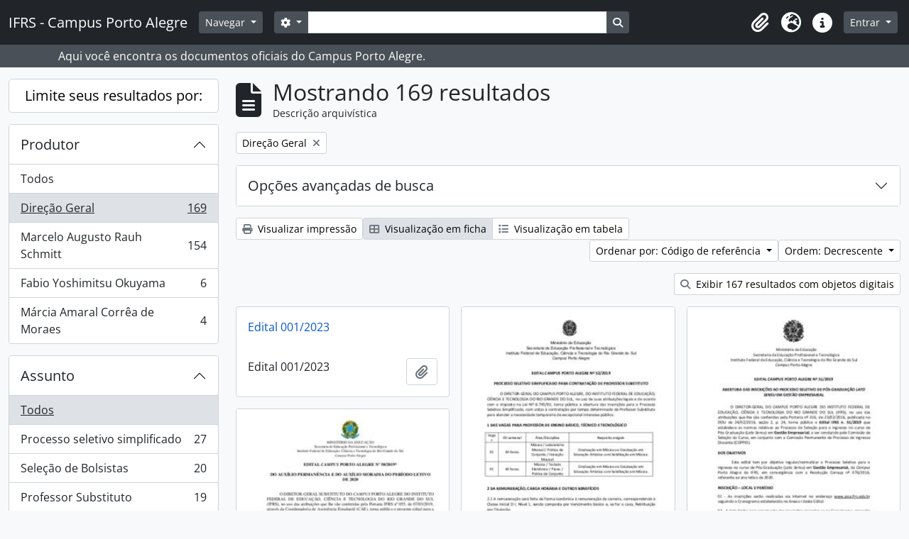

--- FILE ---
content_type: text/html; charset=utf-8
request_url: http://atom.poa.ifrs.edu.br/index.php/informationobject/browse?creators=1077&view=card&sf_culture=pt_BR&sort=referenceCode&sortDir=desc&showAdvanced=0&sq0=Edital&sf0=title&collection=%2Findex.php%2Fifrs-campus-porto-alegre&topLod=0&rangeType=inclusive
body_size: 12964
content:
<!DOCTYPE html>
<html lang="pt_BR" dir="ltr">
  <head>
    <meta charset="utf-8">
    <meta name="viewport" content="width=device-width, initial-scale=1">
    <title>Information object browse - IFRS - Campus Porto Alegre</title>
        <link rel="shortcut icon" href="/favicon.ico">
    <script defer src="/dist/js/vendor.bundle.1c687a2c01f4f91938ee.js"></script><script defer src="/dist/js/arDominionB5Plugin.bundle.cdeefdac1719d73d8ce1.js"></script><link href="/dist/css/arDominionB5Plugin.bundle.f93253c1b4f1a0e1d6f5.css" rel="stylesheet">
      </head>
  <body class="d-flex flex-column min-vh-100 informationobject browse show-edit-tooltips">
        <div class="visually-hidden-focusable p-3 border-bottom">
  <a class="btn btn-sm btn-secondary" href="#main-column">
    Skip to main content  </a>
</div>
    



<header id="top-bar" class="navbar navbar-expand-lg navbar-dark bg-dark" role="navigation" aria-label="Main navigation">
  <div class="container-fluid">
          <a class="navbar-brand d-flex flex-wrap flex-lg-nowrap align-items-center py-0 me-0" href="/index.php/" title="Início" rel="home">
                          <span class="text-wrap my-1 me-3">IFRS - Campus Porto Alegre</span>
              </a>
        <button class="navbar-toggler atom-btn-secondary my-2 me-1 px-1" type="button" data-bs-toggle="collapse" data-bs-target="#navbar-content" aria-controls="navbar-content" aria-expanded="false">
      <i 
        class="fas fa-2x fa-fw fa-bars" 
        data-bs-toggle="tooltip"
        data-bs-placement="bottom"
        title="Toggle navigation"
        aria-hidden="true">
      </i>
      <span class="visually-hidden">Toggle navigation</span>
    </button>
    <div class="collapse navbar-collapse flex-wrap justify-content-end me-1" id="navbar-content">
      <div class="d-flex flex-wrap flex-lg-nowrap flex-grow-1">
        <div class="dropdown my-2 me-3">
  <button class="btn btn-sm atom-btn-secondary dropdown-toggle" type="button" id="browse-menu" data-bs-toggle="dropdown" aria-expanded="false">
    Navegar  </button>
  <ul class="dropdown-menu mt-2" aria-labelledby="browse-menu">
    <li>
      <h6 class="dropdown-header">
        Navegar      </h6>
    </li>
                  <li id="node_browseArvore">
          <a class="dropdown-item" href="http://atom.poa.ifrs.edu.br/index.php/campus-porto-alegre-ifrs#" title="Árvore completa">Árvore completa</a>        </li>
                        <li id="node_browseCagppi">
          <a class="dropdown-item" href="http://atom.poa.ifrs.edu.br/index.php/informationobject/browse?sort=endDate&amp;showAdvanced=0&amp;creators=1775&amp;collection=%2Findex.php%2Fifrs-campus-porto-alegre&amp;levels=227&amp;onlyMedia=1&amp;topLod=0&amp;rangeType=inclusive" title="CAGPPI - Atas">CAGPPI - Atas</a>        </li>
                        <li id="node_CGAE - Atas">
          <a class="dropdown-item" href="http://atom.poa.ifrs.edu.br/index.php/informationobject/browse?view=table&amp;levels=227&amp;creators=2829&amp;collection=440&amp;onlyMedia=1&amp;topLod=0&amp;sort=endDate" title="CGAE - Atas">CGAE - Atas</a>        </li>
                        <li id="node_CONCAMP - Atas">
          <a class="dropdown-item" href="http://atom.poa.ifrs.edu.br/index.php/atas" title="CONCAMP - Atas">CONCAMP - Atas</a>        </li>
                        <li id="node_CONCAMP - Resoluções">
          <a class="dropdown-item" href="http://atom.poa.ifrs.edu.br/index.php/resolucoes" title="CONCAMP - Resoluções">CONCAMP - Resoluções</a>        </li>
                        <li id="node_Direção Geral">
          <a class="dropdown-item" href="http://atom.poa.ifrs.edu.br/index.php/direcao-geral" title="Direção Geral">Direção Geral</a>        </li>
                        <li id="node_browseBoletinsDeServico">
          <a class="dropdown-item" href="http://atom.poa.ifrs.edu.br/index.php/boletim-de-servico" title="--- Boletins de Serviço">--- Boletins de Serviço</a>        </li>
                        <li id="node_Cooperação Técnica">
          <a class="dropdown-item" href="http://atom.poa.ifrs.edu.br/index.php/termos-de-cooperacao-tecnica" title="--- Cooperação Técnica">--- Cooperação Técnica</a>        </li>
                        <li id="node_editais">
          <a class="dropdown-item" href="http://atom.poa.ifrs.edu.br/index.php/editais" title="--- Editais">--- Editais</a>        </li>
                        <li id="node_instrucoes">
          <a class="dropdown-item" href="http://atom.poa.ifrs.edu.br/index.php/informationobject/browse?showAdvanced=0&amp;sort=alphabetic&amp;page=1&amp;sq0=Instru%C3%A7%C3%A3o&amp;sf0=title&amp;collection=%2Findex.php%2Fifrs-campus-porto-alegre&amp;levels=227&amp;topLod=0&amp;rangeType=inclusive" title="--- Instruções Normativas">--- Instruções Normativas</a>        </li>
                        <li id="node_portarias">
          <a class="dropdown-item" href="http://atom.poa.ifrs.edu.br/index.php/portarias" title="--- Portarias">--- Portarias</a>        </li>
                        <li id="node_CPA Local">
          <a class="dropdown-item" href="http://atom.poa.ifrs.edu.br/index.php/comissao-propria-de-avaliacao-local-2" title="CPA Local">CPA Local</a>        </li>
                        <li id="node_Núcleo de Memória">
          <a class="dropdown-item" href="http://atom.poa.ifrs.edu.br/index.php/nucleo-de-memoria-2" title="Núcleo de Memória">Núcleo de Memória</a>        </li>
                        <li id="node_browseActors">
          <a class="dropdown-item" href="/index.php/actor/browse" title="Pesquisa de documentos por produtor/ autor">Pesquisa de documentos por produtor/ autor</a>        </li>
                        <li id="node_browseSubjects">
          <a class="dropdown-item" href="/index.php/taxonomy/index/id/35" title="Pesquisa de documentos por assunto">Pesquisa de documentos por assunto</a>        </li>
                        <li id="node_browseDigitalObjects">
          <a class="dropdown-item" href="/index.php/informationobject/browse?view=card&amp;onlyMedia=1&amp;topLod=0" title="Pesquisa de documentos digitalizados">Pesquisa de documentos digitalizados</a>        </li>
                        <li id="node_BIBLIOTECA">
          <a class="dropdown-item" href="http://atom.poa.ifrs.edu.br/index.php/biblioteca-clovis-vergara-marques-3" title="BIBLIOTECA - TCC, dissertações e teses">BIBLIOTECA - TCC, dissertações e teses</a>        </li>
                        <li id="node_browseRepository">
          <a class="dropdown-item" href="http://atom.poa.ifrs.edu.br/index.php/instituto-federal-de-educacao-ciencia-e-tecnologia-do-rio-grande-do-sul-campus-porto-alegre" title="O Campus Porto Alegre - IFRS">O Campus Porto Alegre - IFRS</a>        </li>
            </ul>
</div>
        <form
  id="search-box"
  class="d-flex flex-grow-1 my-2"
  role="search"
  action="/index.php/informationobject/browse">
  <h2 class="visually-hidden">Buscar</h2>
  <input type="hidden" name="topLod" value="0">
  <input type="hidden" name="sort" value="relevance">
  <div class="input-group flex-nowrap">
    <button
      id="search-box-options"
      class="btn btn-sm atom-btn-secondary dropdown-toggle"
      type="button"
      data-bs-toggle="dropdown"
      data-bs-auto-close="outside"
      aria-expanded="false">
      <i class="fas fa-cog" aria-hidden="true"></i>
      <span class="visually-hidden">Opções de busca</span>
    </button>
    <div class="dropdown-menu mt-2" aria-labelledby="search-box-options">
              <div class="px-3 py-2">
          <div class="form-check">
            <input
              class="form-check-input"
              type="radio"
              name="repos"
              id="search-realm-global"
              checked
              value>
            <label class="form-check-label" for="search-realm-global">
              Busca global            </label>
          </div>
                            </div>
        <div class="dropdown-divider"></div>
            <a class="dropdown-item" href="/index.php/informationobject/browse?showAdvanced=1&topLod=0">
        Busca avançada      </a>
    </div>
    <input
      id="search-box-input"
      class="form-control form-control-sm dropdown-toggle"
      type="search"
      name="query"
      autocomplete="off"
      value=""
      placeholder=""
      data-url="/index.php/search/autocomplete"
      data-bs-toggle="dropdown"
      aria-label=""
      aria-expanded="false">
    <ul id="search-box-results" class="dropdown-menu mt-2" aria-labelledby="search-box-input"></ul>
    <button class="btn btn-sm atom-btn-secondary" type="submit">
      <i class="fas fa-search" aria-hidden="true"></i>
      <span class="visually-hidden">Busque na página de navegação</span>
    </button>
  </div>
</form>
      </div>
      <div class="d-flex flex-nowrap flex-column flex-lg-row align-items-strech align-items-lg-center">
        <ul class="navbar-nav mx-lg-2">
                    <li class="nav-item dropdown d-flex flex-column">
  <a
    class="nav-link dropdown-toggle d-flex align-items-center p-0"
    href="#"
    id="clipboard-menu"
    role="button"
    data-bs-toggle="dropdown"
    aria-expanded="false"
    data-total-count-label="registros adicionados"
    data-alert-close="Fechar"
    data-load-alert-message="Ocorreu um erro ao carregar o conteúdo da área de transferência."
    data-export-alert-message="A área de transferência está vazia para este tipo de entidade."
    data-export-check-url="/index.php/clipboard/exportCheck"
    data-delete-alert-message="Note que: os itens da área de transferência que foram desmarcados serão removidos quando a página for atualizada. Você pode voltar a selecioná-los agora, ou recarregar a página para removê-los completamente. Clicando na ordenação ou na visualização da impressão também irá recarregar a página - então, qualquer coisa que esteja atualmente desmarcada será perdida!">
    <i
      class="fas fa-2x fa-fw fa-paperclip px-0 px-lg-2 py-2"
      data-bs-toggle="tooltip"
      data-bs-placement="bottom"
      data-bs-custom-class="d-none d-lg-block"
      title=""
      aria-hidden="true">
    </i>
    <span class="d-lg-none mx-1" aria-hidden="true">
          </span>
    <span class="visually-hidden">
          </span>
  </a>
  <ul class="dropdown-menu dropdown-menu-end mb-2" aria-labelledby="clipboard-menu">
    <li>
      <h6 class="dropdown-header">
              </h6>
    </li>
    <li class="text-muted text-nowrap px-3 pb-2">
      <span
        id="counts-block"
        data-information-object-label="Descrição arquivística"
        data-actor-object-label="Registro de autoridade"
        data-repository-object-label="Instituição arquivística">
      </span>
    </li>
                  <li id="node_clearClipboard">
          <a class="dropdown-item" href="/index.php/" title="Clear all selections">Clear all selections</a>        </li>
                        <li id="node_goToClipboard">
          <a class="dropdown-item" href="/index.php/clipboard/view" title="/index.php/clipboard/view">/index.php/clipboard/view</a>        </li>
                        <li id="node_loadClipboard">
          <a class="dropdown-item" href="/index.php/clipboard/load" title="/index.php/clipboard/load">/index.php/clipboard/load</a>        </li>
                        <li id="node_saveClipboard">
          <a class="dropdown-item" href="/index.php/clipboard/save" title="/index.php/clipboard/save">/index.php/clipboard/save</a>        </li>
            </ul>
</li>
                      <li class="nav-item dropdown d-flex flex-column">
  <a
    class="nav-link dropdown-toggle d-flex align-items-center p-0"
    href="#"
    id="language-menu"
    role="button"
    data-bs-toggle="dropdown"
    aria-expanded="false">
    <i
      class="fas fa-2x fa-fw fa-globe-europe px-0 px-lg-2 py-2"
      data-bs-toggle="tooltip"
      data-bs-placement="bottom"
      data-bs-custom-class="d-none d-lg-block"
      title="Idioma"
      aria-hidden="true">
    </i>
    <span class="d-lg-none mx-1" aria-hidden="true">
      Idioma    </span>
    <span class="visually-hidden">
      Idioma    </span>  
  </a>
  <ul class="dropdown-menu dropdown-menu-end mb-2" aria-labelledby="language-menu">
    <li>
      <h6 class="dropdown-header">
        Idioma      </h6>
    </li>
          <li>
        <a class="dropdown-item" href="/index.php/informationobject/browse?sf_culture=en&amp;creators=1077&amp;view=card&amp;sort=referenceCode&amp;sortDir=desc&amp;showAdvanced=0&amp;sq0=Edital&amp;sf0=title&amp;collection=%2Findex.php%2Fifrs-campus-porto-alegre&amp;topLod=0&amp;rangeType=inclusive" title="English">English</a>      </li>
          <li>
        <a class="dropdown-item" href="/index.php/informationobject/browse?sf_culture=pt&amp;creators=1077&amp;view=card&amp;sort=referenceCode&amp;sortDir=desc&amp;showAdvanced=0&amp;sq0=Edital&amp;sf0=title&amp;collection=%2Findex.php%2Fifrs-campus-porto-alegre&amp;topLod=0&amp;rangeType=inclusive" title="Português">Português</a>      </li>
          <li>
        <a class="dropdown-item" href="/index.php/informationobject/browse?sf_culture=pt_BR&amp;creators=1077&amp;view=card&amp;sort=referenceCode&amp;sortDir=desc&amp;showAdvanced=0&amp;sq0=Edital&amp;sf0=title&amp;collection=%2Findex.php%2Fifrs-campus-porto-alegre&amp;topLod=0&amp;rangeType=inclusive" title="Português do Brasil">Português do Brasil</a>      </li>
      </ul>
</li>
                    <li class="nav-item dropdown d-flex flex-column">
  <a
    class="nav-link dropdown-toggle d-flex align-items-center p-0"
    href="#"
    id="quick-links-menu"
    role="button"
    data-bs-toggle="dropdown"
    aria-expanded="false">
    <i
      class="fas fa-2x fa-fw fa-info-circle px-0 px-lg-2 py-2"
      data-bs-toggle="tooltip"
      data-bs-placement="bottom"
      data-bs-custom-class="d-none d-lg-block"
      title="Atalhos"
      aria-hidden="true">
    </i>
    <span class="d-lg-none mx-1" aria-hidden="true">
      Atalhos    </span> 
    <span class="visually-hidden">
      Atalhos    </span>
  </a>
  <ul class="dropdown-menu dropdown-menu-end mb-2" aria-labelledby="quick-links-menu">
    <li>
      <h6 class="dropdown-header">
        Atalhos      </h6>
    </li>
                  <li id="node_about">
          <a class="dropdown-item" href="/index.php/about" title="Sobre">Sobre</a>        </li>
                        <li id="node_home">
          <a class="dropdown-item" href="/index.php/" title="Início">Início</a>        </li>
                        <li id="node_help">
          <a class="dropdown-item" href="http://docs.accesstomemory.org/" title="Ajuda">Ajuda</a>        </li>
                                          </ul>
</li>
        </ul>
              <div class="dropdown my-2">
    <button class="btn btn-sm atom-btn-secondary dropdown-toggle" type="button" id="user-menu" data-bs-toggle="dropdown" data-bs-auto-close="outside" aria-expanded="false">
      Entrar    </button>
    <div class="dropdown-menu dropdown-menu-lg-end mt-2" aria-labelledby="user-menu">
      <div>
        <h6 class="dropdown-header">
          Possui uma conta?        </h6>
      </div>
      <form class="mx-3 my-2" action="/index.php/user/login" method="post">        <input type="hidden" name="_csrf_token" value="b440781fcb0e69e8c8fecaa0aa4a74c7" id="csrf_token" /><input type="hidden" name="next" value="http://atom.poa.ifrs.edu.br/index.php/informationobject/browse?creators=1077&amp;view=card&amp;sf_culture=pt_BR&amp;sort=referenceCode&amp;sortDir=desc&amp;showAdvanced=0&amp;sq0=Edital&amp;sf0=title&amp;collection=%2Findex.php%2Fifrs-campus-porto-alegre&amp;topLod=0&amp;rangeType=inclusive" id="next" />        <div class="mb-3"><label class="form-label" for="email">E-mail<span aria-hidden="true" class="text-primary ms-1"><strong>*</strong></span><span class="visually-hidden">Este campo é obrigatório.</span></label><input type="text" name="email" class="form-control-sm form-control" id="email" /></div>        <div class="mb-3"><label class="form-label" for="password">Senha<span aria-hidden="true" class="text-primary ms-1"><strong>*</strong></span><span class="visually-hidden">Este campo é obrigatório.</span></label><input type="password" name="password" class="form-control-sm form-control" autocomplete="off" id="password" /></div>        <button class="btn btn-sm atom-btn-secondary" type="submit">
          Entrar        </button>
      </form>
    </div>
  </div>
      </div>
    </div>
  </div>
</header>

  <div class="bg-secondary text-white">
    <div class="container-xl py-1">
      Aqui você encontra os documentos oficiais do Campus Porto Alegre.    </div>
  </div>
    
<div id="wrapper" class="container-xxl pt-3 flex-grow-1">
            <div class="row">
    <div id="sidebar" class="col-md-3">
      
    <h2 class="d-grid">
      <button
        class="btn btn-lg atom-btn-white collapsed text-wrap"
        type="button"
        data-bs-toggle="collapse"
        data-bs-target="#collapse-aggregations"
        aria-expanded="false"
        aria-controls="collapse-aggregations">
        Limite seus resultados por:      </button>
    </h2>

    <div class="collapse" id="collapse-aggregations">

      
        
        
                      
      

<div class="accordion mb-3">
  <div class="accordion-item aggregation">
    <h2 class="accordion-header" id="heading-creators">
      <button
        class="accordion-button"
        type="button"
        data-bs-toggle="collapse"
        data-bs-target="#collapse-creators"
        aria-expanded="true"
        aria-controls="collapse-creators">
        Produtor      </button>
    </h2>
    <div
      id="collapse-creators"
      class="accordion-collapse collapse show list-group list-group-flush"
      aria-labelledby="heading-creators">
      
              <a class="list-group-item list-group-item-action d-flex justify-content-between align-items-center" href="/index.php/informationobject/browse?view=card&amp;sf_culture=pt_BR&amp;sort=referenceCode&amp;sortDir=desc&amp;showAdvanced=0&amp;sq0=Edital&amp;sf0=title&amp;collection=%2Findex.php%2Fifrs-campus-porto-alegre&amp;topLod=0&amp;rangeType=inclusive" title="Todos">Todos</a>          
              
        <a class="list-group-item list-group-item-action d-flex justify-content-between align-items-center text-break active text-decoration-underline" href="/index.php/informationobject/browse?creators=1077&amp;view=card&amp;sf_culture=pt_BR&amp;sort=referenceCode&amp;sortDir=desc&amp;showAdvanced=0&amp;sq0=Edital&amp;sf0=title&amp;collection=%2Findex.php%2Fifrs-campus-porto-alegre&amp;topLod=0&amp;rangeType=inclusive" title="Direção Geral, 169 resultados169">Direção Geral<span class="visually-hidden">, 169 resultados</span><span aria-hidden="true" class="ms-3 text-nowrap">169</span></a>              
        <a class="list-group-item list-group-item-action d-flex justify-content-between align-items-center text-break" href="/index.php/informationobject/browse?creators=4790&amp;view=card&amp;sf_culture=pt_BR&amp;sort=referenceCode&amp;sortDir=desc&amp;showAdvanced=0&amp;sq0=Edital&amp;sf0=title&amp;collection=%2Findex.php%2Fifrs-campus-porto-alegre&amp;topLod=0&amp;rangeType=inclusive" title="Marcelo Augusto Rauh Schmitt, 154 resultados154">Marcelo Augusto Rauh Schmitt<span class="visually-hidden">, 154 resultados</span><span aria-hidden="true" class="ms-3 text-nowrap">154</span></a>              
        <a class="list-group-item list-group-item-action d-flex justify-content-between align-items-center text-break" href="/index.php/informationobject/browse?creators=12359&amp;view=card&amp;sf_culture=pt_BR&amp;sort=referenceCode&amp;sortDir=desc&amp;showAdvanced=0&amp;sq0=Edital&amp;sf0=title&amp;collection=%2Findex.php%2Fifrs-campus-porto-alegre&amp;topLod=0&amp;rangeType=inclusive" title="Fabio Yoshimitsu Okuyama, 6 resultados6">Fabio Yoshimitsu Okuyama<span class="visually-hidden">, 6 resultados</span><span aria-hidden="true" class="ms-3 text-nowrap">6</span></a>              
        <a class="list-group-item list-group-item-action d-flex justify-content-between align-items-center text-break" href="/index.php/informationobject/browse?creators=9451&amp;view=card&amp;sf_culture=pt_BR&amp;sort=referenceCode&amp;sortDir=desc&amp;showAdvanced=0&amp;sq0=Edital&amp;sf0=title&amp;collection=%2Findex.php%2Fifrs-campus-porto-alegre&amp;topLod=0&amp;rangeType=inclusive" title="Márcia Amaral Corrêa de Moraes, 4 resultados4">Márcia Amaral Corrêa de Moraes<span class="visually-hidden">, 4 resultados</span><span aria-hidden="true" class="ms-3 text-nowrap">4</span></a>          </div>
  </div>
</div>

        
        
      

<div class="accordion mb-3">
  <div class="accordion-item aggregation">
    <h2 class="accordion-header" id="heading-subjects">
      <button
        class="accordion-button collapsed"
        type="button"
        data-bs-toggle="collapse"
        data-bs-target="#collapse-subjects"
        aria-expanded="false"
        aria-controls="collapse-subjects">
        Assunto      </button>
    </h2>
    <div
      id="collapse-subjects"
      class="accordion-collapse collapse list-group list-group-flush"
      aria-labelledby="heading-subjects">
      
              <a class="list-group-item list-group-item-action d-flex justify-content-between align-items-center active text-decoration-underline" href="/index.php/informationobject/browse?creators=1077&amp;view=card&amp;sf_culture=pt_BR&amp;sort=referenceCode&amp;sortDir=desc&amp;showAdvanced=0&amp;sq0=Edital&amp;sf0=title&amp;collection=%2Findex.php%2Fifrs-campus-porto-alegre&amp;topLod=0&amp;rangeType=inclusive" title="Todos">Todos</a>          
              
        <a class="list-group-item list-group-item-action d-flex justify-content-between align-items-center text-break" href="/index.php/informationobject/browse?subjects=1013&amp;creators=1077&amp;view=card&amp;sf_culture=pt_BR&amp;sort=referenceCode&amp;sortDir=desc&amp;showAdvanced=0&amp;sq0=Edital&amp;sf0=title&amp;collection=%2Findex.php%2Fifrs-campus-porto-alegre&amp;topLod=0&amp;rangeType=inclusive" title="Processo seletivo simplificado, 27 resultados27">Processo seletivo simplificado<span class="visually-hidden">, 27 resultados</span><span aria-hidden="true" class="ms-3 text-nowrap">27</span></a>              
        <a class="list-group-item list-group-item-action d-flex justify-content-between align-items-center text-break" href="/index.php/informationobject/browse?subjects=4477&amp;creators=1077&amp;view=card&amp;sf_culture=pt_BR&amp;sort=referenceCode&amp;sortDir=desc&amp;showAdvanced=0&amp;sq0=Edital&amp;sf0=title&amp;collection=%2Findex.php%2Fifrs-campus-porto-alegre&amp;topLod=0&amp;rangeType=inclusive" title="Seleção de Bolsistas, 20 resultados20">Seleção de Bolsistas<span class="visually-hidden">, 20 resultados</span><span aria-hidden="true" class="ms-3 text-nowrap">20</span></a>              
        <a class="list-group-item list-group-item-action d-flex justify-content-between align-items-center text-break" href="/index.php/informationobject/browse?subjects=4005&amp;creators=1077&amp;view=card&amp;sf_culture=pt_BR&amp;sort=referenceCode&amp;sortDir=desc&amp;showAdvanced=0&amp;sq0=Edital&amp;sf0=title&amp;collection=%2Findex.php%2Fifrs-campus-porto-alegre&amp;topLod=0&amp;rangeType=inclusive" title="Professor Substituto, 19 resultados19">Professor Substituto<span class="visually-hidden">, 19 resultados</span><span aria-hidden="true" class="ms-3 text-nowrap">19</span></a>              
        <a class="list-group-item list-group-item-action d-flex justify-content-between align-items-center text-break" href="/index.php/informationobject/browse?subjects=734&amp;creators=1077&amp;view=card&amp;sf_culture=pt_BR&amp;sort=referenceCode&amp;sortDir=desc&amp;showAdvanced=0&amp;sq0=Edital&amp;sf0=title&amp;collection=%2Findex.php%2Fifrs-campus-porto-alegre&amp;topLod=0&amp;rangeType=inclusive" title="Processo Seletivo, 13 resultados13">Processo Seletivo<span class="visually-hidden">, 13 resultados</span><span aria-hidden="true" class="ms-3 text-nowrap">13</span></a>              
        <a class="list-group-item list-group-item-action d-flex justify-content-between align-items-center text-break" href="/index.php/informationobject/browse?subjects=902&amp;creators=1077&amp;view=card&amp;sf_culture=pt_BR&amp;sort=referenceCode&amp;sortDir=desc&amp;showAdvanced=0&amp;sq0=Edital&amp;sf0=title&amp;collection=%2Findex.php%2Fifrs-campus-porto-alegre&amp;topLod=0&amp;rangeType=inclusive" title="Pós-Graduação, 9 resultados9">Pós-Graduação<span class="visually-hidden">, 9 resultados</span><span aria-hidden="true" class="ms-3 text-nowrap">9</span></a>              
        <a class="list-group-item list-group-item-action d-flex justify-content-between align-items-center text-break" href="/index.php/informationobject/browse?subjects=541&amp;creators=1077&amp;view=card&amp;sf_culture=pt_BR&amp;sort=referenceCode&amp;sortDir=desc&amp;showAdvanced=0&amp;sq0=Edital&amp;sf0=title&amp;collection=%2Findex.php%2Fifrs-campus-porto-alegre&amp;topLod=0&amp;rangeType=inclusive" title="Assistência Estudantil, 8 resultados8">Assistência Estudantil<span class="visually-hidden">, 8 resultados</span><span aria-hidden="true" class="ms-3 text-nowrap">8</span></a>              
        <a class="list-group-item list-group-item-action d-flex justify-content-between align-items-center text-break" href="/index.php/informationobject/browse?subjects=545&amp;creators=1077&amp;view=card&amp;sf_culture=pt_BR&amp;sort=referenceCode&amp;sortDir=desc&amp;showAdvanced=0&amp;sq0=Edital&amp;sf0=title&amp;collection=%2Findex.php%2Fifrs-campus-porto-alegre&amp;topLod=0&amp;rangeType=inclusive" title="Afastamento para estudos, 7 resultados7">Afastamento para estudos<span class="visually-hidden">, 7 resultados</span><span aria-hidden="true" class="ms-3 text-nowrap">7</span></a>              
        <a class="list-group-item list-group-item-action d-flex justify-content-between align-items-center text-break" href="/index.php/informationobject/browse?subjects=4519&amp;creators=1077&amp;view=card&amp;sf_culture=pt_BR&amp;sort=referenceCode&amp;sortDir=desc&amp;showAdvanced=0&amp;sq0=Edital&amp;sf0=title&amp;collection=%2Findex.php%2Fifrs-campus-porto-alegre&amp;topLod=0&amp;rangeType=inclusive" title="Mestrado, 6 resultados6">Mestrado<span class="visually-hidden">, 6 resultados</span><span aria-hidden="true" class="ms-3 text-nowrap">6</span></a>              
        <a class="list-group-item list-group-item-action d-flex justify-content-between align-items-center text-break" href="/index.php/informationobject/browse?subjects=4749&amp;creators=1077&amp;view=card&amp;sf_culture=pt_BR&amp;sort=referenceCode&amp;sortDir=desc&amp;showAdvanced=0&amp;sq0=Edital&amp;sf0=title&amp;collection=%2Findex.php%2Fifrs-campus-porto-alegre&amp;topLod=0&amp;rangeType=inclusive" title="Iniciação Científica, 6 resultados6">Iniciação Científica<span class="visually-hidden">, 6 resultados</span><span aria-hidden="true" class="ms-3 text-nowrap">6</span></a>              
        <a class="list-group-item list-group-item-action d-flex justify-content-between align-items-center text-break" href="/index.php/informationobject/browse?subjects=546&amp;creators=1077&amp;view=card&amp;sf_culture=pt_BR&amp;sort=referenceCode&amp;sortDir=desc&amp;showAdvanced=0&amp;sq0=Edital&amp;sf0=title&amp;collection=%2Findex.php%2Fifrs-campus-porto-alegre&amp;topLod=0&amp;rangeType=inclusive" title="Comissões e Colegiados, 5 resultados5">Comissões e Colegiados<span class="visually-hidden">, 5 resultados</span><span aria-hidden="true" class="ms-3 text-nowrap">5</span></a>          </div>
  </div>
</div>

        
      

<div class="accordion mb-3">
  <div class="accordion-item aggregation">
    <h2 class="accordion-header" id="heading-levels">
      <button
        class="accordion-button collapsed"
        type="button"
        data-bs-toggle="collapse"
        data-bs-target="#collapse-levels"
        aria-expanded="false"
        aria-controls="collapse-levels">
        Nível de descrição      </button>
    </h2>
    <div
      id="collapse-levels"
      class="accordion-collapse collapse list-group list-group-flush"
      aria-labelledby="heading-levels">
      
              <a class="list-group-item list-group-item-action d-flex justify-content-between align-items-center active text-decoration-underline" href="/index.php/informationobject/browse?creators=1077&amp;view=card&amp;sf_culture=pt_BR&amp;sort=referenceCode&amp;sortDir=desc&amp;showAdvanced=0&amp;sq0=Edital&amp;sf0=title&amp;collection=%2Findex.php%2Fifrs-campus-porto-alegre&amp;topLod=0&amp;rangeType=inclusive" title="Todos">Todos</a>          
              
        <a class="list-group-item list-group-item-action d-flex justify-content-between align-items-center text-break" href="/index.php/informationobject/browse?levels=227&amp;creators=1077&amp;view=card&amp;sf_culture=pt_BR&amp;sort=referenceCode&amp;sortDir=desc&amp;showAdvanced=0&amp;sq0=Edital&amp;sf0=title&amp;collection=%2Findex.php%2Fifrs-campus-porto-alegre&amp;topLod=0&amp;rangeType=inclusive" title="Item, 168 resultados168">Item<span class="visually-hidden">, 168 resultados</span><span aria-hidden="true" class="ms-3 text-nowrap">168</span></a>              
        <a class="list-group-item list-group-item-action d-flex justify-content-between align-items-center text-break" href="/index.php/informationobject/browse?levels=284&amp;creators=1077&amp;view=card&amp;sf_culture=pt_BR&amp;sort=referenceCode&amp;sortDir=desc&amp;showAdvanced=0&amp;sq0=Edital&amp;sf0=title&amp;collection=%2Findex.php%2Fifrs-campus-porto-alegre&amp;topLod=0&amp;rangeType=inclusive" title="Parte, 1 resultados1">Parte<span class="visually-hidden">, 1 resultados</span><span aria-hidden="true" class="ms-3 text-nowrap">1</span></a>          </div>
  </div>
</div>

        
    </div>

      </div>
    <div id="main-column" role="main" class="col-md-9">
        
  <div class="multiline-header d-flex align-items-center mb-3">
    <i class="fas fa-3x fa-file-alt me-3" aria-hidden="true"></i>
    <div class="d-flex flex-column">
      <h1 class="mb-0" aria-describedby="heading-label">
                  Mostrando 169 resultados              </h1>
      <span class="small" id="heading-label">
        Descrição arquivística      </span>
    </div>
  </div>
        <div class="d-flex flex-wrap gap-2">
    
          <a 
  href="/index.php/informationobject/browse?view=card&sf_culture=pt_BR&sort=referenceCode&sortDir=desc&showAdvanced=0&sq0=Edital&sf0=title&collection=%2Findex.php%2Fifrs-campus-porto-alegre&topLod=0&rangeType=inclusive"
  class="btn btn-sm atom-btn-white align-self-start mw-100 filter-tag d-flex">
  <span class="visually-hidden">
    Remover filtro:  </span>
  <span class="text-truncate d-inline-block">
    Direção Geral  </span>
  <i aria-hidden="true" class="fas fa-times ms-2 align-self-center"></i>
</a>
                          </div>

      
  <div class="accordion mb-3 adv-search" role="search">
  <div class="accordion-item">
    <h2 class="accordion-header" id="heading-adv-search">
      <button class="accordion-button collapsed" type="button" data-bs-toggle="collapse" data-bs-target="#collapse-adv-search" aria-expanded="false" aria-controls="collapse-adv-search" data-cy="advanced-search-toggle">
        Opções avançadas de busca      </button>
    </h2>
    <div id="collapse-adv-search" class="accordion-collapse collapse" aria-labelledby="heading-adv-search">
      <div class="accordion-body">
        <form name="advanced-search-form" method="get" action="/index.php/informationobject/browse">
                      <input type="hidden" name="creators" value="1077"/>
                      <input type="hidden" name="view" value="card"/>
                      <input type="hidden" name="sort" value="referenceCode"/>
          
          <h5>Encontrar resultados com:</h5>

          <div class="criteria mb-4">

            
              
                <div class="criterion row align-items-center">

                  <div class="col-xl-auto mb-3 adv-search-boolean">
                    <select class="form-select" name="so0">
                      <option value="and" selected="selected">e</option>
                      <option value="or">ou</option>
                      <option value="not">não</option>
                    </select>
                  </div>

                  <div class="col-xl-auto flex-grow-1 mb-3">
                    <input class="form-control" type="text" aria-label="Buscar" placeholder="Buscar" name="sq0" value="Edital">
                  </div>

                  <div class="col-xl-auto mb-3 text-center">
                    <span class="form-text">em</span>
                  </div>

                  <div class="col-xl-auto mb-3">

                    <select class="form-select" name="sf0">
                                              <option value="">
                          Qualquer campo                        </option>
                                              <option value="title" selected>
                          Título                        </option>
                                              <option value="archivalHistory">
                          História do arquivo                        </option>
                                              <option value="scopeAndContent">
                          Âmbito e conteúdo                        </option>
                                              <option value="extentAndMedium">
                          Dimensão e suporte                        </option>
                                              <option value="subject">
                          Pontos de acesso de assunto                        </option>
                                              <option value="name">
                          Ponto de acesso nome                        </option>
                                              <option value="place">
                          Pontos de acesso local                        </option>
                                              <option value="genre">
                          Pontos de acesso de gênero                        </option>
                                              <option value="identifier">
                          Identificador                        </option>
                                              <option value="referenceCode">
                          Código de referência                        </option>
                                              <option value="digitalObjectTranscript">
                          Texto do objeto digital                        </option>
                                              <option value="creator">
                          Produtor                        </option>
                                              <option value="findingAidTranscript">
                          Texto do instrumento de pesquisa                        </option>
                                              <option value="allExceptFindingAidTranscript">
                          Qualquer campo, exceto texto de Instrumento de pesquisa                        </option>
                                          </select>
                  </div>

                  <div class="col-xl-auto mb-3">
                    <a href="#" class="delete-criterion" aria-label="Excluir critério">
                      <i aria-hidden="true" class="fas fa-times text-muted"></i>
                    </a>
                  </div>

                </div>

              
            
            
            <div class="criterion row align-items-center">

              <div class="col-xl-auto mb-3 adv-search-boolean">
                <select class="form-select" name="so0">
                  <option value="and">e</option>
                  <option value="or">ou</option>
                  <option value="not">não</option>
                </select>
              </div>

              <div class="col-xl-auto flex-grow-1 mb-3">
                <input class="form-control" type="text" aria-label="Buscar" placeholder="Buscar" name="sq0">
              </div>

              <div class="col-xl-auto mb-3 text-center">
                <span class="form-text">em</span>
              </div>

              <div class="col-xl-auto mb-3">
                <select class="form-select" name="sf0">
                                      <option value="">
                      Qualquer campo                    </option>
                                      <option value="title" selected>
                      Título                    </option>
                                      <option value="archivalHistory">
                      História do arquivo                    </option>
                                      <option value="scopeAndContent">
                      Âmbito e conteúdo                    </option>
                                      <option value="extentAndMedium">
                      Dimensão e suporte                    </option>
                                      <option value="subject">
                      Pontos de acesso de assunto                    </option>
                                      <option value="name">
                      Ponto de acesso nome                    </option>
                                      <option value="place">
                      Pontos de acesso local                    </option>
                                      <option value="genre">
                      Pontos de acesso de gênero                    </option>
                                      <option value="identifier">
                      Identificador                    </option>
                                      <option value="referenceCode">
                      Código de referência                    </option>
                                      <option value="digitalObjectTranscript">
                      Texto do objeto digital                    </option>
                                      <option value="creator">
                      Produtor                    </option>
                                      <option value="findingAidTranscript">
                      Texto do instrumento de pesquisa                    </option>
                                      <option value="allExceptFindingAidTranscript">
                      Qualquer campo, exceto texto de Instrumento de pesquisa                    </option>
                                  </select>
              </div>

              <div class="col-xl-auto mb-3">
                <a href="#" class="d-none d-xl-block delete-criterion" aria-label="Excluir critério">
                  <i aria-hidden="true" class="fas fa-times text-muted"></i>
                </a>
                <a href="#" class="d-xl-none delete-criterion btn btn-outline-danger w-100 mb-3">
                  Excluir critério                </a>
              </div>

            </div>

            <div class="add-new-criteria mb-3">
              <a id="add-criterion-dropdown-menu" class="btn atom-btn-white dropdown-toggle" href="#" role="button" data-bs-toggle="dropdown" aria-expanded="false">Adicionar novo critério</a>
              <ul class="dropdown-menu mt-2" aria-labelledby="add-criterion-dropdown-menu">
                <li><a class="dropdown-item" href="#" id="add-criterion-and">E</a></li>
                <li><a class="dropdown-item" href="#" id="add-criterion-or">Ou</a></li>
                <li><a class="dropdown-item" href="#" id="add-criterion-not">Não</a></li>
              </ul>
            </div>

          </div>

          <h5>Limitar resultados para:</h5>

          <div class="criteria mb-4">

                          <div class="mb-3"><label class="form-label" for="repos">Entidade custodiadora</label><select name="repos" class="form-select" id="repos">
<option value="" selected="selected"></option>
<option value="431">Instituto Federal de Educação, Ciência e Tecnologia do Rio Grande do Sul - Campus Porto Alegre</option>
<option value="47041">Instituto Federal de Educação, Ciência e Tecnologia do Rio Grande do Sul - Campus Porto Alegre</option>
</select></div>            
            <div class="mb-3"><label class="form-label" for="collection">Descrição de nível superior</label><select name="collection" class="form-autocomplete form-control" id="collection">

</select><input class="list" type="hidden" value="/index.php/informationobject/autocomplete?parent=1&filterDrafts=1"></div>
          </div>

          <h5>Filtrar resultados por:</h5>

          <div class="criteria mb-4">

            <div class="row">

              
              <div class="col-md-4">
                <div class="mb-3"><label class="form-label" for="levels">Nível de descrição</label><select name="levels" class="form-select" id="levels">
<option value="" selected="selected"></option>
<option value="226">Arquivo</option>
<option value="223">Coleção</option>
<option value="221">Fundos</option>
<option value="227">Item</option>
<option value="284">Parte</option>
<option value="224">Séries</option>
<option value="222">Subfundos</option>
<option value="43729">Subgrupo</option>
<option value="225">Subséries</option>
</select></div>              </div>
              

              <div class="col-md-4">
                <div class="mb-3"><label class="form-label" for="onlyMedia">Objeto digital disponível</label><select name="onlyMedia" class="form-select" id="onlyMedia">
<option value="" selected="selected"></option>
<option value="1">Sim</option>
<option value="0">Não</option>
</select></div>              </div>

                              <div class="col-md-4">
                  <div class="mb-3"><label class="form-label" for="findingAidStatus">Instrumento de Pesquisa</label><select name="findingAidStatus" class="form-select" id="findingAidStatus">
<option value="" selected="selected"></option>
<option value="yes">Sim</option>
<option value="no">Não</option>
<option value="generated">Gerado</option>
<option value="uploaded">Upload concluído</option>
</select></div>                </div>
              
            </div>

            <div class="row">

              
              
              <fieldset class="col-12">
                <legend class="visually-hidden">Filtro de descrição de nível superior</legend>
                <div class="d-grid d-sm-block">
                  <div class="form-check d-inline-block me-2">
                    <input class="form-check-input" type="radio" name="topLod" id="adv-search-top-lod-1" value="1" >
                    <label class="form-check-label" for="adv-search-top-lod-1">Descrições em níveis superiores</label>
                  </div>
                  <div class="form-check d-inline-block">
                    <input class="form-check-input" type="radio" name="topLod" id="adv-search-top-lod-0" value="0" checked>
                    <label class="form-check-label" for="adv-search-top-lod-0">Todas as descrições</label>
                  </div>
                </div>
              </fieldset>

            </div>

          </div>

          <h5>Filtrar por intervalo de datas:</h5>

          <div class="criteria row mb-2">

            <div class="col-md-4 start-date">
              <div class="mb-3"><label class="form-label" for="startDate">Início</label><input placeholder="YYYY-MM-DD" type="date" name="startDate" class="form-control" id="startDate" /></div>            </div>

            <div class="col-md-4 end-date">
              <div class="mb-3"><label class="form-label" for="endDate">Fim</label><input placeholder="YYYY-MM-DD" type="date" name="endDate" class="form-control" id="endDate" /></div>            </div>

            <fieldset class="col-md-4 date-type">
              <legend class="fs-6">
                <span>Resultados</span>
                <button
                  type="button"
                  class="btn btn-link mb-1"
                  data-bs-toggle="tooltip"
                  data-bs-placement="auto"
                  title='Utilize estas opções para especificar de que forma o intervalo de datas retorna os resultados. "Exato" significa que as datas de início e fim de descrições retornadas devem encaixar completamente no intervalo inserido. "Sobrepondo" significa que quaisquer descrições cujas datas de início e fim atinjam ou cubram parcialmente o intervalo de datas alvo serão retornadas.'>
                  <i aria-hidden="true" class="fas fa-question-circle text-muted"></i>
                </button>
              </legend>
              <div class="d-grid d-sm-block">
                <div class="form-check d-inline-block me-2">
                  <input class="form-check-input" type="radio" name="rangeType" id="adv-search-date-range-inclusive" value="inclusive" checked>
                  <label class="form-check-label" for="adv-search-date-range-inclusive">Sobreposição</label>
                </div>
                <div class="form-check d-inline-block">
                  <input class="form-check-input" type="radio" name="rangeType" id="adv-search-date-range-exact" value="exact" >
                  <label class="form-check-label" for="adv-search-date-range-exact">Exato(a)</label>
                </div>
              </div>
            </fieldset>

          </div>

          <ul class="actions mb-1 nav gap-2 justify-content-center">
            <li><input type="button" class="btn atom-btn-outline-light reset" value="Reiniciar"></li>
            <li><input type="submit" class="btn atom-btn-outline-light" value="Buscar"></li>
          </ul>

        </form>
      </div>
    </div>
  </div>
</div>

  
    <div class="d-flex flex-wrap gap-2 mb-3">
      <a
  class="btn btn-sm atom-btn-white"
  href="/index.php/informationobject/browse?creators=1077&view=card&sf_culture=pt_BR&sort=referenceCode&sortDir=desc&showAdvanced=0&sq0=Edital&sf0=title&collection=%2Findex.php%2Fifrs-campus-porto-alegre&topLod=0&rangeType=inclusive&media=print">
  <i class="fas fa-print me-1" aria-hidden="true"></i>
  Visualizar impressão</a>

      
      
      <div class="btn-group btn-group-sm" role="group" aria-label="Opções de visualização">
  <a
    class="btn atom-btn-white text-wrap active"
    aria-current="page"    href="/index.php/informationobject/browse?view=card&creators=1077&sf_culture=pt_BR&sort=referenceCode&sortDir=desc&showAdvanced=0&sq0=Edital&sf0=title&collection=%2Findex.php%2Fifrs-campus-porto-alegre&topLod=0&rangeType=inclusive">
    <i class="fas fa-th-large me-1" aria-hidden="true"></i>
    Visualização em ficha  </a>
  <a
    class="btn atom-btn-white text-wrap"
        href="/index.php/informationobject/browse?view=table&creators=1077&sf_culture=pt_BR&sort=referenceCode&sortDir=desc&showAdvanced=0&sq0=Edital&sf0=title&collection=%2Findex.php%2Fifrs-campus-porto-alegre&topLod=0&rangeType=inclusive">
    <i class="fas fa-list me-1" aria-hidden="true"></i>
    Visualização em tabela  </a>
</div>

      <div class="d-flex flex-wrap gap-2 ms-auto">
        
<div class="dropdown d-inline-block">
  <button class="btn btn-sm atom-btn-white dropdown-toggle text-wrap" type="button" id="sort-button" data-bs-toggle="dropdown" aria-expanded="false">
    Ordenar por: Código de referência  </button>
  <ul class="dropdown-menu dropdown-menu-end mt-2" aria-labelledby="sort-button">
          <li>
        <a
          href="/index.php/informationobject/browse?sort=lastUpdated&creators=1077&view=card&sf_culture=pt_BR&sortDir=desc&showAdvanced=0&sq0=Edital&sf0=title&collection=%2Findex.php%2Fifrs-campus-porto-alegre&topLod=0&rangeType=inclusive"
          class="dropdown-item">
          Data de modificação        </a>
      </li>
          <li>
        <a
          href="/index.php/informationobject/browse?sort=alphabetic&creators=1077&view=card&sf_culture=pt_BR&sortDir=desc&showAdvanced=0&sq0=Edital&sf0=title&collection=%2Findex.php%2Fifrs-campus-porto-alegre&topLod=0&rangeType=inclusive"
          class="dropdown-item">
          Título        </a>
      </li>
          <li>
        <a
          href="/index.php/informationobject/browse?sort=relevance&creators=1077&view=card&sf_culture=pt_BR&sortDir=desc&showAdvanced=0&sq0=Edital&sf0=title&collection=%2Findex.php%2Fifrs-campus-porto-alegre&topLod=0&rangeType=inclusive"
          class="dropdown-item">
          Relevância        </a>
      </li>
          <li>
        <a
          href="/index.php/informationobject/browse?sort=identifier&creators=1077&view=card&sf_culture=pt_BR&sortDir=desc&showAdvanced=0&sq0=Edital&sf0=title&collection=%2Findex.php%2Fifrs-campus-porto-alegre&topLod=0&rangeType=inclusive"
          class="dropdown-item">
          Identificador        </a>
      </li>
          <li>
        <a
          href="/index.php/informationobject/browse?sort=referenceCode&creators=1077&view=card&sf_culture=pt_BR&sortDir=desc&showAdvanced=0&sq0=Edital&sf0=title&collection=%2Findex.php%2Fifrs-campus-porto-alegre&topLod=0&rangeType=inclusive"
          class="dropdown-item active">
          Código de referência        </a>
      </li>
          <li>
        <a
          href="/index.php/informationobject/browse?sort=startDate&creators=1077&view=card&sf_culture=pt_BR&sortDir=desc&showAdvanced=0&sq0=Edital&sf0=title&collection=%2Findex.php%2Fifrs-campus-porto-alegre&topLod=0&rangeType=inclusive"
          class="dropdown-item">
          Data inicial        </a>
      </li>
          <li>
        <a
          href="/index.php/informationobject/browse?sort=endDate&creators=1077&view=card&sf_culture=pt_BR&sortDir=desc&showAdvanced=0&sq0=Edital&sf0=title&collection=%2Findex.php%2Fifrs-campus-porto-alegre&topLod=0&rangeType=inclusive"
          class="dropdown-item">
          Data final        </a>
      </li>
      </ul>
</div>


<div class="dropdown d-inline-block">
  <button class="btn btn-sm atom-btn-white dropdown-toggle text-wrap" type="button" id="sortDir-button" data-bs-toggle="dropdown" aria-expanded="false">
    Ordem: Decrescente  </button>
  <ul class="dropdown-menu dropdown-menu-end mt-2" aria-labelledby="sortDir-button">
          <li>
        <a
          href="/index.php/informationobject/browse?sortDir=asc&creators=1077&view=card&sf_culture=pt_BR&sort=referenceCode&showAdvanced=0&sq0=Edital&sf0=title&collection=%2Findex.php%2Fifrs-campus-porto-alegre&topLod=0&rangeType=inclusive"
          class="dropdown-item">
          Crescente        </a>
      </li>
          <li>
        <a
          href="/index.php/informationobject/browse?sortDir=desc&creators=1077&view=card&sf_culture=pt_BR&sort=referenceCode&showAdvanced=0&sq0=Edital&sf0=title&collection=%2Findex.php%2Fifrs-campus-porto-alegre&topLod=0&rangeType=inclusive"
          class="dropdown-item active">
          Decrescente        </a>
      </li>
      </ul>
</div>
      </div>
    </div>

                  <div class="d-flex mb-3">
                              <a
            class="btn btn-sm atom-btn-white ms-auto text-wrap"
            href="/index.php/informationobject/browse?creators=1077&view=card&sf_culture=pt_BR&sort=referenceCode&sortDir=desc&showAdvanced=0&sq0=Edital&sf0=title&collection=%2Findex.php%2Fifrs-campus-porto-alegre&topLod=0&rangeType=inclusive&onlyMedia=1">
            <i class="fas fa-search me-1" aria-hidden="true"></i>
            Exibir 167 resultados com objetos digitais          </a>
        </div>
      
      <div class="row g-3 mb-3 masonry">

    
  <div class="col-sm-6 col-lg-4 masonry-item">
    <div class="card">
              <a class="p-3" href="/index.php/edital-001-2023">
          Edital 001/2023        </a>
      
      <div class="card-body">
        <div class="card-text d-flex align-items-start gap-2">
          <span>Edital 001/2023</span>
          <button
  class="btn atom-btn-white ms-auto active-primary clipboard"
  data-clipboard-slug="edital-001-2023"
  data-clipboard-type="informationObject"
  data-tooltip="true"  data-title="Adicionar a área de transferência"
  data-alt-title="Remover da área de transferência">
  <i class="fas fa-lg fa-paperclip" aria-hidden="true"></i>
  <span class="visually-hidden">
    Adicionar a área de transferência  </span>
</button>
        </div>
      </div>
    </div>
  </div>
    
  <div class="col-sm-6 col-lg-4 masonry-item">
    <div class="card">
                      <a href="/index.php/edital-052-2019">
          <img alt="Edital 052/2019" class="card-img-top" src="/uploads/r/instituto-federal-de-educacao-ciencias-e-tecnologia-do-rio-grande-do-sul-campus-porto-alegre/7/4/f/74f5c3eab3c088bb0c30b294ba13c7ff213cf81a3abe2b1071687b54a8e0a98c/52_Sele____o_Simplificada_M__sica_142.jpg" />        </a>
      
      <div class="card-body">
        <div class="card-text d-flex align-items-start gap-2">
          <span>Edital 052/2019</span>
          <button
  class="btn atom-btn-white ms-auto active-primary clipboard"
  data-clipboard-slug="edital-052-2019"
  data-clipboard-type="informationObject"
  data-tooltip="true"  data-title="Adicionar a área de transferência"
  data-alt-title="Remover da área de transferência">
  <i class="fas fa-lg fa-paperclip" aria-hidden="true"></i>
  <span class="visually-hidden">
    Adicionar a área de transferência  </span>
</button>
        </div>
      </div>
    </div>
  </div>
    
  <div class="col-sm-6 col-lg-4 masonry-item">
    <div class="card">
                      <a href="/index.php/edital-051-2019">
          <img alt="Edital 051/2019" class="card-img-top" src="/uploads/r/instituto-federal-de-educacao-ciencias-e-tecnologia-do-rio-grande-do-sul-campus-porto-alegre/3/4/2/3429d719a32788fad3680e2c0221f2a7a242cc36a4c946b1943beb8007fb155e/51_Ingresso_Gest__o_Empresarial_142.jpg" />        </a>
      
      <div class="card-body">
        <div class="card-text d-flex align-items-start gap-2">
          <span>Edital 051/2019</span>
          <button
  class="btn atom-btn-white ms-auto active-primary clipboard"
  data-clipboard-slug="edital-051-2019"
  data-clipboard-type="informationObject"
  data-tooltip="true"  data-title="Adicionar a área de transferência"
  data-alt-title="Remover da área de transferência">
  <i class="fas fa-lg fa-paperclip" aria-hidden="true"></i>
  <span class="visually-hidden">
    Adicionar a área de transferência  </span>
</button>
        </div>
      </div>
    </div>
  </div>
    
  <div class="col-sm-6 col-lg-4 masonry-item">
    <div class="card">
                      <a href="/index.php/edital-050-2019">
          <img alt="Edital 050/2019" class="card-img-top" src="/uploads/r/instituto-federal-de-educacao-ciencias-e-tecnologia-do-rio-grande-do-sul-campus-porto-alegre/7/7/f/77f3fd93cbe5460cf8a12518caae0b74205f041718d9d871eded2c2ac12f274c/50_EDITAL_AE__AUX__LIOS_PERMAN__NCIA_E_MORADIA_2020_-_RETIFICADO_EM_15-05-20_142.jpg" />        </a>
      
      <div class="card-body">
        <div class="card-text d-flex align-items-start gap-2">
          <span>Edital 050/2019</span>
          <button
  class="btn atom-btn-white ms-auto active-primary clipboard"
  data-clipboard-slug="edital-050-2019"
  data-clipboard-type="informationObject"
  data-tooltip="true"  data-title="Adicionar a área de transferência"
  data-alt-title="Remover da área de transferência">
  <i class="fas fa-lg fa-paperclip" aria-hidden="true"></i>
  <span class="visually-hidden">
    Adicionar a área de transferência  </span>
</button>
        </div>
      </div>
    </div>
  </div>
    
  <div class="col-sm-6 col-lg-4 masonry-item">
    <div class="card">
                      <a href="/index.php/edital-049-2019">
          <img alt="Edital 049/2019" class="card-img-top" src="/uploads/r/instituto-federal-de-educacao-ciencias-e-tecnologia-do-rio-grande-do-sul-campus-porto-alegre/7/d/1/7d153a01dc6214eb8c45aff93a565039e1402c8512f2c8ae0a99f4c3dacee093/49_Edital-Transfer__ncia-Interna_Externa_para_2020-1_retificado_20191002_142.jpg" />        </a>
      
      <div class="card-body">
        <div class="card-text d-flex align-items-start gap-2">
          <span>Edital 049/2019</span>
          <button
  class="btn atom-btn-white ms-auto active-primary clipboard"
  data-clipboard-slug="edital-049-2019"
  data-clipboard-type="informationObject"
  data-tooltip="true"  data-title="Adicionar a área de transferência"
  data-alt-title="Remover da área de transferência">
  <i class="fas fa-lg fa-paperclip" aria-hidden="true"></i>
  <span class="visually-hidden">
    Adicionar a área de transferência  </span>
</button>
        </div>
      </div>
    </div>
  </div>
    
  <div class="col-sm-6 col-lg-4 masonry-item">
    <div class="card">
                      <a href="/index.php/edital-048-2019">
          <img alt="Edital 048/2019" class="card-img-top" src="/uploads/r/instituto-federal-de-educacao-ciencias-e-tecnologia-do-rio-grande-do-sul-campus-porto-alegre/7/0/7/70745d466a2fe371caa7f7c1245f6c8dbe1c7ece9e1368435a09ad038f2410ab/48_Edital_Homologa____o_do_Resultado_Final_Panifica____o_142.jpg" />        </a>
      
      <div class="card-body">
        <div class="card-text d-flex align-items-start gap-2">
          <span>Edital 048/2019</span>
          <button
  class="btn atom-btn-white ms-auto active-primary clipboard"
  data-clipboard-slug="edital-048-2019"
  data-clipboard-type="informationObject"
  data-tooltip="true"  data-title="Adicionar a área de transferência"
  data-alt-title="Remover da área de transferência">
  <i class="fas fa-lg fa-paperclip" aria-hidden="true"></i>
  <span class="visually-hidden">
    Adicionar a área de transferência  </span>
</button>
        </div>
      </div>
    </div>
  </div>
    
  <div class="col-sm-6 col-lg-4 masonry-item">
    <div class="card">
                      <a href="/index.php/edital-047-2019">
          <img alt="Edital 047/2019" class="card-img-top" src="/uploads/r/instituto-federal-de-educacao-ciencias-e-tecnologia-do-rio-grande-do-sul-campus-porto-alegre/e/e/b/eeb1fea8c28f2e56c8b15b466fd56393c88d5972b41bfa82171453ff88b57e69/47_EDITAL_PROPEL_retificado_em_01_10_2019_142.jpg" />        </a>
      
      <div class="card-body">
        <div class="card-text d-flex align-items-start gap-2">
          <span>Edital 047/2019</span>
          <button
  class="btn atom-btn-white ms-auto active-primary clipboard"
  data-clipboard-slug="edital-047-2019"
  data-clipboard-type="informationObject"
  data-tooltip="true"  data-title="Adicionar a área de transferência"
  data-alt-title="Remover da área de transferência">
  <i class="fas fa-lg fa-paperclip" aria-hidden="true"></i>
  <span class="visually-hidden">
    Adicionar a área de transferência  </span>
</button>
        </div>
      </div>
    </div>
  </div>
    
  <div class="col-sm-6 col-lg-4 masonry-item">
    <div class="card">
                      <a href="/index.php/edital-045-2019">
          <img alt="Edital 045/2019" class="card-img-top" src="/uploads/r/instituto-federal-de-educacao-ciencias-e-tecnologia-do-rio-grande-do-sul-campus-porto-alegre/e/7/e/e7e486970c0b6cda9ca33d77a7e313599a2c474317cce7066070ca16cbefe3a1/45_Elei____o_Escolha_Repres_Externos_CPA_1_142.jpg" />        </a>
      
      <div class="card-body">
        <div class="card-text d-flex align-items-start gap-2">
          <span>Edital 045/2019</span>
          <button
  class="btn atom-btn-white ms-auto active-primary clipboard"
  data-clipboard-slug="edital-045-2019"
  data-clipboard-type="informationObject"
  data-tooltip="true"  data-title="Adicionar a área de transferência"
  data-alt-title="Remover da área de transferência">
  <i class="fas fa-lg fa-paperclip" aria-hidden="true"></i>
  <span class="visually-hidden">
    Adicionar a área de transferência  </span>
</button>
        </div>
      </div>
    </div>
  </div>
    
  <div class="col-sm-6 col-lg-4 masonry-item">
    <div class="card">
                      <a href="/index.php/edital-044-2019">
          <img alt="Edital 044/2019" class="card-img-top" src="/uploads/r/instituto-federal-de-educacao-ciencias-e-tecnologia-do-rio-grande-do-sul-campus-porto-alegre/a/2/3/a2308fb116a47fc8ad60b8e7e05e339c7a47917bc062e886d1e7102c03ecec52/44_Edital_Substituto_Panifica____o_1_142.jpg" />        </a>
      
      <div class="card-body">
        <div class="card-text d-flex align-items-start gap-2">
          <span>Edital 044/2019</span>
          <button
  class="btn atom-btn-white ms-auto active-primary clipboard"
  data-clipboard-slug="edital-044-2019"
  data-clipboard-type="informationObject"
  data-tooltip="true"  data-title="Adicionar a área de transferência"
  data-alt-title="Remover da área de transferência">
  <i class="fas fa-lg fa-paperclip" aria-hidden="true"></i>
  <span class="visually-hidden">
    Adicionar a área de transferência  </span>
</button>
        </div>
      </div>
    </div>
  </div>
    
  <div class="col-sm-6 col-lg-4 masonry-item">
    <div class="card">
                      <a href="/index.php/edital-043-2019">
          <img alt="Edital 043/2019" class="card-img-top" src="/uploads/r/instituto-federal-de-educacao-ciencias-e-tecnologia-do-rio-grande-do-sul-campus-porto-alegre/8/d/a/8da7a62be978547405cb2320715a6f8e1db4e489b1a8ad5a2736151ecc03751f/43_Edital_Pet_conex__es_2019_142.jpg" />        </a>
      
      <div class="card-body">
        <div class="card-text d-flex align-items-start gap-2">
          <span>Edital 043/2019</span>
          <button
  class="btn atom-btn-white ms-auto active-primary clipboard"
  data-clipboard-slug="edital-043-2019"
  data-clipboard-type="informationObject"
  data-tooltip="true"  data-title="Adicionar a área de transferência"
  data-alt-title="Remover da área de transferência">
  <i class="fas fa-lg fa-paperclip" aria-hidden="true"></i>
  <span class="visually-hidden">
    Adicionar a área de transferência  </span>
</button>
        </div>
      </div>
    </div>
  </div>
    
  <div class="col-sm-6 col-lg-4 masonry-item">
    <div class="card">
                      <a href="/index.php/edital-042-2019">
          <img alt="Edital 042/2019" class="card-img-top" src="/uploads/r/instituto-federal-de-educacao-ciencias-e-tecnologia-do-rio-grande-do-sul-campus-porto-alegre/e/8/d/e8dbba6661667dc24bb15a76058e6b160af206b6ae0a7e58406a1e8b69e9b57b/42_Edital_ordinario_afastamento_docentes_2019_POA_1_142.jpg" />        </a>
      
      <div class="card-body">
        <div class="card-text d-flex align-items-start gap-2">
          <span>Edital 042/2019</span>
          <button
  class="btn atom-btn-white ms-auto active-primary clipboard"
  data-clipboard-slug="edital-042-2019"
  data-clipboard-type="informationObject"
  data-tooltip="true"  data-title="Adicionar a área de transferência"
  data-alt-title="Remover da área de transferência">
  <i class="fas fa-lg fa-paperclip" aria-hidden="true"></i>
  <span class="visually-hidden">
    Adicionar a área de transferência  </span>
</button>
        </div>
      </div>
    </div>
  </div>
    
  <div class="col-sm-6 col-lg-4 masonry-item">
    <div class="card">
                      <a href="/index.php/edital-041-2019">
          <img alt="Edital 041/2019" class="card-img-top" src="/uploads/r/instituto-federal-de-educacao-ciencias-e-tecnologia-do-rio-grande-do-sul-campus-porto-alegre/0/3/5/0357044129e711607fcadee4e9e0776fa4c8e64828cd9e4e9903c984c8c859a3/41_Edital_selecao_de_bolsistas_de_ensino_2019_Complementar_AGOSTO_142.jpg" />        </a>
      
      <div class="card-body">
        <div class="card-text d-flex align-items-start gap-2">
          <span>Edital 041/2019</span>
          <button
  class="btn atom-btn-white ms-auto active-primary clipboard"
  data-clipboard-slug="edital-041-2019"
  data-clipboard-type="informationObject"
  data-tooltip="true"  data-title="Adicionar a área de transferência"
  data-alt-title="Remover da área de transferência">
  <i class="fas fa-lg fa-paperclip" aria-hidden="true"></i>
  <span class="visually-hidden">
    Adicionar a área de transferência  </span>
</button>
        </div>
      </div>
    </div>
  </div>
    
  <div class="col-sm-6 col-lg-4 masonry-item">
    <div class="card">
                      <a href="/index.php/edital-040-2019">
          <img alt="Edital 040/2019" class="card-img-top" src="/uploads/r/instituto-federal-de-educacao-ciencias-e-tecnologia-do-rio-grande-do-sul-campus-porto-alegre/3/d/d/3dddae4221abf3086ffbde588a26475f8c111c1f9dc753f41e6108f413815f3d/40_Edital_Homologa____o_do_Resultado_Final_T__cnico_Int__rprete_de_Libras_Edital_IFRS_35_2019_142.jpg" />        </a>
      
      <div class="card-body">
        <div class="card-text d-flex align-items-start gap-2">
          <span>Edital 040/2019</span>
          <button
  class="btn atom-btn-white ms-auto active-primary clipboard"
  data-clipboard-slug="edital-040-2019"
  data-clipboard-type="informationObject"
  data-tooltip="true"  data-title="Adicionar a área de transferência"
  data-alt-title="Remover da área de transferência">
  <i class="fas fa-lg fa-paperclip" aria-hidden="true"></i>
  <span class="visually-hidden">
    Adicionar a área de transferência  </span>
</button>
        </div>
      </div>
    </div>
  </div>
    
  <div class="col-sm-6 col-lg-4 masonry-item">
    <div class="card">
                      <a href="/index.php/edital-039-2019">
          <img alt="Edital 039/2019" class="card-img-top" src="/uploads/r/instituto-federal-de-educacao-ciencias-e-tecnologia-do-rio-grande-do-sul-campus-porto-alegre/0/6/9/06980721680957cbf1f1ee998e255625150b525db87351d64a7edb21c7760fdc/39_Edital_Aluno_Especial_-_MPIE_2019_02_142.jpg" />        </a>
      
      <div class="card-body">
        <div class="card-text d-flex align-items-start gap-2">
          <span>Edital 039/2019</span>
          <button
  class="btn atom-btn-white ms-auto active-primary clipboard"
  data-clipboard-slug="edital-039-2019"
  data-clipboard-type="informationObject"
  data-tooltip="true"  data-title="Adicionar a área de transferência"
  data-alt-title="Remover da área de transferência">
  <i class="fas fa-lg fa-paperclip" aria-hidden="true"></i>
  <span class="visually-hidden">
    Adicionar a área de transferência  </span>
</button>
        </div>
      </div>
    </div>
  </div>
    
  <div class="col-sm-6 col-lg-4 masonry-item">
    <div class="card">
                      <a href="/index.php/edital-038-2019">
          <img alt="Edital 038/2019" class="card-img-top" src="/uploads/r/instituto-federal-de-educacao-ciencias-e-tecnologia-do-rio-grande-do-sul-campus-porto-alegre/f/4/b/f4bd2d0d79ab96ca5799338a76500af11079057c27cbf103c825b38c9521850c/38__Edital_Homologa____o_do_Resultado_Final_Substituto_Administra____o__31_2019__142.jpg" />        </a>
      
      <div class="card-body">
        <div class="card-text d-flex align-items-start gap-2">
          <span>Edital 038/2019</span>
          <button
  class="btn atom-btn-white ms-auto active-primary clipboard"
  data-clipboard-slug="edital-038-2019"
  data-clipboard-type="informationObject"
  data-tooltip="true"  data-title="Adicionar a área de transferência"
  data-alt-title="Remover da área de transferência">
  <i class="fas fa-lg fa-paperclip" aria-hidden="true"></i>
  <span class="visually-hidden">
    Adicionar a área de transferência  </span>
</button>
        </div>
      </div>
    </div>
  </div>
    
  <div class="col-sm-6 col-lg-4 masonry-item">
    <div class="card">
                      <a href="/index.php/edital-037-2019">
          <img alt="Edital 037/2019" class="card-img-top" src="/uploads/r/instituto-federal-de-educacao-ciencias-e-tecnologia-do-rio-grande-do-sul-campus-porto-alegre/e/d/1/ed17983e33baf025c3411a15182691254f6e8c93a405139431870f6b04c7c57f/37_Sele____o_de_bolsistas_AU_apoio_pedag__gico_142.jpg" />        </a>
      
      <div class="card-body">
        <div class="card-text d-flex align-items-start gap-2">
          <span>Edital 037/2019</span>
          <button
  class="btn atom-btn-white ms-auto active-primary clipboard"
  data-clipboard-slug="edital-037-2019"
  data-clipboard-type="informationObject"
  data-tooltip="true"  data-title="Adicionar a área de transferência"
  data-alt-title="Remover da área de transferência">
  <i class="fas fa-lg fa-paperclip" aria-hidden="true"></i>
  <span class="visually-hidden">
    Adicionar a área de transferência  </span>
</button>
        </div>
      </div>
    </div>
  </div>
    
  <div class="col-sm-6 col-lg-4 masonry-item">
    <div class="card">
                      <a href="/index.php/edital-035-2019">
          <img alt="Edital 035/2019" class="card-img-top" src="/uploads/r/instituto-federal-de-educacao-ciencias-e-tecnologia-do-rio-grande-do-sul-campus-porto-alegre/0/6/9/069c40ee664deb842c8ede388bc9f16305f36ee874cf037129dcbbf8db96568b/35__Edital_Homologa____o_do_Resultado_Final_Edital_32_2019_Inform__tica_142.jpg" />        </a>
      
      <div class="card-body">
        <div class="card-text d-flex align-items-start gap-2">
          <span>Edital 035/2019</span>
          <button
  class="btn atom-btn-white ms-auto active-primary clipboard"
  data-clipboard-slug="edital-035-2019"
  data-clipboard-type="informationObject"
  data-tooltip="true"  data-title="Adicionar a área de transferência"
  data-alt-title="Remover da área de transferência">
  <i class="fas fa-lg fa-paperclip" aria-hidden="true"></i>
  <span class="visually-hidden">
    Adicionar a área de transferência  </span>
</button>
        </div>
      </div>
    </div>
  </div>
    
  <div class="col-sm-6 col-lg-4 masonry-item">
    <div class="card">
                      <a href="/index.php/edital-034-2019">
          <img alt="Edital 034/2019" class="card-img-top" src="/uploads/r/instituto-federal-de-educacao-ciencias-e-tecnologia-do-rio-grande-do-sul-campus-porto-alegre/7/9/2/7929701f2801f0db8d54ff43db38f4c1a5572939547bea1e34feb0dee630e1ca/34_Edital_de_Homologa____o_do_Resultado_Final_Edital_26_2019_Substituto_Geoprocessamento_142.jpg" />        </a>
      
      <div class="card-body">
        <div class="card-text d-flex align-items-start gap-2">
          <span>Edital 034/2019</span>
          <button
  class="btn atom-btn-white ms-auto active-primary clipboard"
  data-clipboard-slug="edital-034-2019"
  data-clipboard-type="informationObject"
  data-tooltip="true"  data-title="Adicionar a área de transferência"
  data-alt-title="Remover da área de transferência">
  <i class="fas fa-lg fa-paperclip" aria-hidden="true"></i>
  <span class="visually-hidden">
    Adicionar a área de transferência  </span>
</button>
        </div>
      </div>
    </div>
  </div>
    
  <div class="col-sm-6 col-lg-4 masonry-item">
    <div class="card">
                      <a href="/index.php/edital-033-2019">
          <img alt="Edital 033/2019" class="card-img-top" src="/uploads/r/instituto-federal-de-educacao-ciencias-e-tecnologia-do-rio-grande-do-sul-campus-porto-alegre/b/9/d/b9d8e6b361a60af5b94454f66b55503a4c5196d07ce911796590dc96e5f1e843/33_edital_pr__-acelera____o_retificado_em_20190711_142.jpg" />        </a>
      
      <div class="card-body">
        <div class="card-text d-flex align-items-start gap-2">
          <span>Edital 033/2019</span>
          <button
  class="btn atom-btn-white ms-auto active-primary clipboard"
  data-clipboard-slug="edital-033-2019"
  data-clipboard-type="informationObject"
  data-tooltip="true"  data-title="Adicionar a área de transferência"
  data-alt-title="Remover da área de transferência">
  <i class="fas fa-lg fa-paperclip" aria-hidden="true"></i>
  <span class="visually-hidden">
    Adicionar a área de transferência  </span>
</button>
        </div>
      </div>
    </div>
  </div>
    
  <div class="col-sm-6 col-lg-4 masonry-item">
    <div class="card">
                      <a href="/index.php/edital-032-2019">
          <img alt="Edital 032/2019" class="card-img-top" src="/uploads/r/instituto-federal-de-educacao-ciencias-e-tecnologia-do-rio-grande-do-sul-campus-porto-alegre/a/a/4/aa49ed8c193b050a2ff86fcd8f417286e3fd030ead973c87b5df8b8a8f9a5369/32_Edital_Substituto_Inform__tica_retificado20190701_142.jpg" />        </a>
      
      <div class="card-body">
        <div class="card-text d-flex align-items-start gap-2">
          <span>Edital 032/2019</span>
          <button
  class="btn atom-btn-white ms-auto active-primary clipboard"
  data-clipboard-slug="edital-032-2019"
  data-clipboard-type="informationObject"
  data-tooltip="true"  data-title="Adicionar a área de transferência"
  data-alt-title="Remover da área de transferência">
  <i class="fas fa-lg fa-paperclip" aria-hidden="true"></i>
  <span class="visually-hidden">
    Adicionar a área de transferência  </span>
</button>
        </div>
      </div>
    </div>
  </div>
</div>
      
          <nav aria-label="Navegação de página">

  <div class="result-count text-center mb-2">
          Exibindo 1-20 de 169 resultados      </div>

  <ul class="pagination justify-content-center">

    
          <li class="page-item disabled">
        <a class="page-link" href="#" tabindex="-1" aria-disabled="true">Anterior</a>
      </li>
    
    
      
                  <li class="page-item active d-none d-sm-block" aria-current="page">
            <span class="page-link">1</span>
          </li>
        
                  
      
              <li class="page-item d-none d-sm-block">
          <a class="page-link" title="Ir à página 2" href="/index.php/informationobject/browse?page=2&amp;creators=1077&amp;view=card&amp;sf_culture=pt_BR&amp;sort=referenceCode&amp;sortDir=desc&amp;showAdvanced=0&amp;sq0=Edital&amp;sf0=title&amp;collection=%2Findex.php%2Fifrs-campus-porto-alegre&amp;topLod=0&amp;rangeType=inclusive">2</a>        </li>
      
    
      
              <li class="page-item d-none d-sm-block">
          <a class="page-link" title="Ir à página 3" href="/index.php/informationobject/browse?page=3&amp;creators=1077&amp;view=card&amp;sf_culture=pt_BR&amp;sort=referenceCode&amp;sortDir=desc&amp;showAdvanced=0&amp;sq0=Edital&amp;sf0=title&amp;collection=%2Findex.php%2Fifrs-campus-porto-alegre&amp;topLod=0&amp;rangeType=inclusive">3</a>        </li>
      
    
      
              <li class="page-item d-none d-sm-block">
          <a class="page-link" title="Ir à página 4" href="/index.php/informationobject/browse?page=4&amp;creators=1077&amp;view=card&amp;sf_culture=pt_BR&amp;sort=referenceCode&amp;sortDir=desc&amp;showAdvanced=0&amp;sq0=Edital&amp;sf0=title&amp;collection=%2Findex.php%2Fifrs-campus-porto-alegre&amp;topLod=0&amp;rangeType=inclusive">4</a>        </li>
      
    
      
              <li class="page-item d-none d-sm-block">
          <a class="page-link" title="Ir à página 5" href="/index.php/informationobject/browse?page=5&amp;creators=1077&amp;view=card&amp;sf_culture=pt_BR&amp;sort=referenceCode&amp;sortDir=desc&amp;showAdvanced=0&amp;sq0=Edital&amp;sf0=title&amp;collection=%2Findex.php%2Fifrs-campus-porto-alegre&amp;topLod=0&amp;rangeType=inclusive">5</a>        </li>
      
    
      
              <li class="page-item d-none d-sm-block">
          <a class="page-link" title="Ir à página 6" href="/index.php/informationobject/browse?page=6&amp;creators=1077&amp;view=card&amp;sf_culture=pt_BR&amp;sort=referenceCode&amp;sortDir=desc&amp;showAdvanced=0&amp;sq0=Edital&amp;sf0=title&amp;collection=%2Findex.php%2Fifrs-campus-porto-alegre&amp;topLod=0&amp;rangeType=inclusive">6</a>        </li>
      
    
      
              <li class="page-item d-none d-sm-block">
          <a class="page-link" title="Ir à página 7" href="/index.php/informationobject/browse?page=7&amp;creators=1077&amp;view=card&amp;sf_culture=pt_BR&amp;sort=referenceCode&amp;sortDir=desc&amp;showAdvanced=0&amp;sq0=Edital&amp;sf0=title&amp;collection=%2Findex.php%2Fifrs-campus-porto-alegre&amp;topLod=0&amp;rangeType=inclusive">7</a>        </li>
      
    
          <li class="page-item disabled dots d-none d-sm-block">
        <span class="page-link">...</span>
      </li>
      <li class="page-item d-none d-sm-block">
        <a class="page-link" href="/index.php/informationobject/browse?page=9&amp;creators=1077&amp;view=card&amp;sf_culture=pt_BR&amp;sort=referenceCode&amp;sortDir=desc&amp;showAdvanced=0&amp;sq0=Edital&amp;sf0=title&amp;collection=%2Findex.php%2Fifrs-campus-porto-alegre&amp;topLod=0&amp;rangeType=inclusive" title="9">9</a>      </li>
    
          <li class="page-item">
        <a class="page-link" href="/index.php/informationobject/browse?page=2&amp;creators=1077&amp;view=card&amp;sf_culture=pt_BR&amp;sort=referenceCode&amp;sortDir=desc&amp;showAdvanced=0&amp;sq0=Edital&amp;sf0=title&amp;collection=%2Findex.php%2Fifrs-campus-porto-alegre&amp;topLod=0&amp;rangeType=inclusive" title="Próximo">Próximo</a>      </li>
    
  </ul>

</nav>
      </div>
  </div>
</div>

        <footer>

  
  
  <div id="print-date">
    Impressão: 2026-01-18  </div>

  <div id="js-i18n">
    <div id="read-more-less-links"
      data-read-more-text="Ler mais" 
      data-read-less-text="Ler menos">
    </div>
  </div>

</footer>

  </body>
</html>
